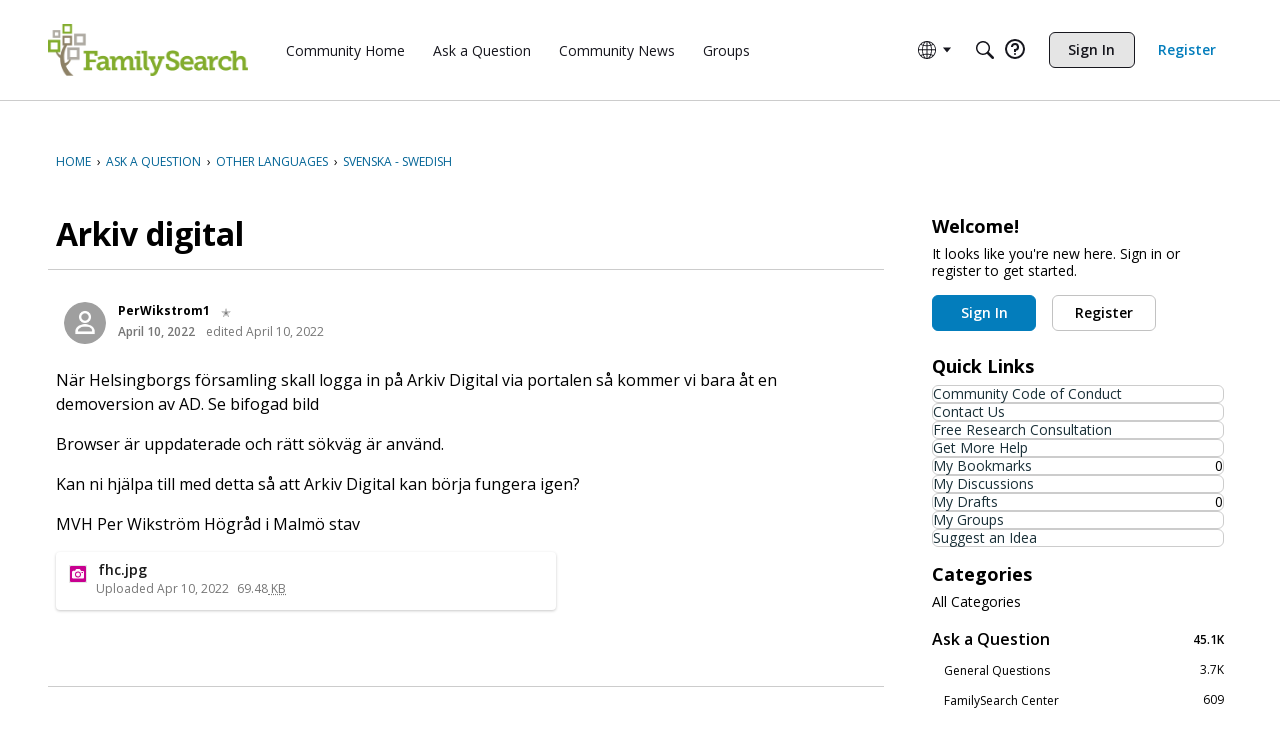

--- FILE ---
content_type: application/x-javascript
request_url: https://community.familysearch.org/dist/v2/forum/entries/addons/subcommunities/forum.CVZrKJ94.min.js
body_size: -268
content:
import{c$ as e,aS as t}from"../../forum.DhcMUVar.min.js";const i=e;t("SubcommunitiesWidget",i,{overwrite:!0});


--- FILE ---
content_type: application/x-javascript
request_url: https://community.familysearch.org/dist/v2/forum/chunks/addons/vanilla/CommunityPostTypeFilter.ER2EeWb6.min.js
body_size: 219
content:
import{j as d}from"../../../vendor/vendor/react-core.DB6kRN5F.min.js";import{d1 as C,t as f,ao as k,o as v}from"../../../entries/forum.DhcMUVar.min.js";import{u as w}from"../../SearchFormContext.D8-vxqew.min.js";import{C as x}from"../../vendor/lodash.D5NauYE3.min.js";function n(p){const{form:u,updateForm:a}=w(),l=n.postTypes,i=x(l.map(e=>e.values));if(l.length<=1)return null;const t=u.types;return d.jsx(C,{legend:f("What to search"),grid:!0,children:l.map((e,h)=>{const m=!t||t.length===0;let r=!1;return m?r=!0:t==null||t.forEach(c=>{e.values.includes(c)&&(r=!0)}),d.jsx(k,{label:e.label,checked:r,onChange:c=>{if(c.target.checked){const s=new Set(t??[]);e.values.forEach(o=>{s.add(o)}),s.size===i.length?a({types:void 0}):a({types:Array.from(s)})}else{const s=new Set(u.types??[]);if(e.values.forEach(o=>{s.delete(o)}),s.size===0){const o=i.filter(y=>!e.values.includes(y));a({types:o})}else a({types:Array.from(s)})}}},h)})})}n.postTypes=[];n.addPostType=p=>{n.postTypes.push(p)};v(()=>{n.addPostType({label:f("Discussions"),values:["discussion","comment"]})});export{n as C};
